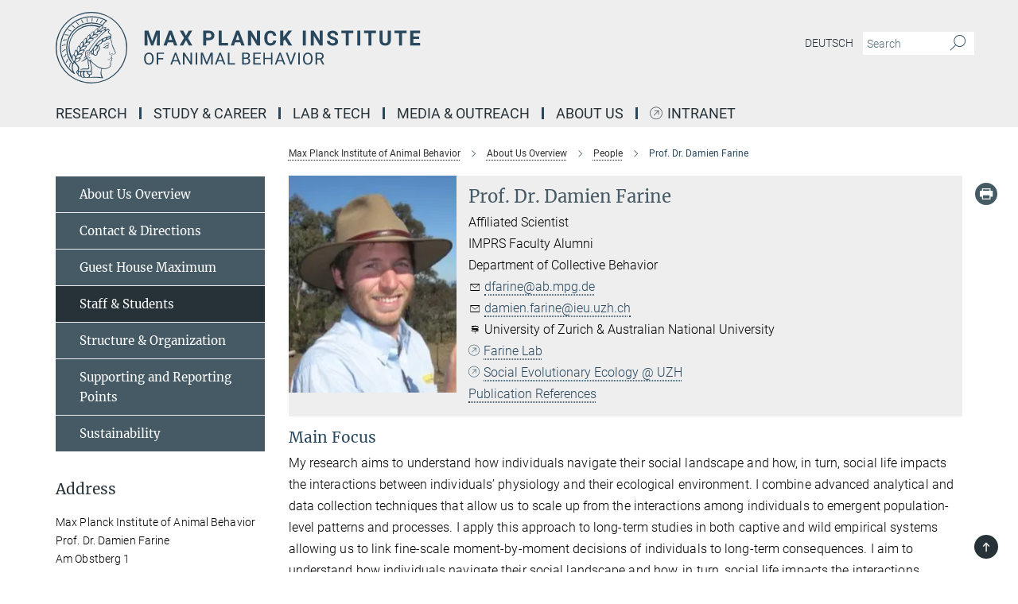

--- FILE ---
content_type: text/html; charset=utf-8
request_url: https://www.ab.mpg.de/people/98171
body_size: 15320
content:
<!DOCTYPE html>
<html prefix="og: http://ogp.me/ns#" lang="en">
<head>
  <meta http-equiv="X-UA-Compatible" content="IE=edge">
  <meta content="width=device-width, initial-scale=1.0" name="viewport">
  <meta http-equiv="Content-Type" content="text/html; charset=utf-8"/>
  <title>Prof. Dr. Damien Farine</title>
  
  <meta name="keywords" content="Max Planck Institute of Animal Behavior" /><meta name="description" content="" />
  
  
  
  


  <meta name="msapplication-TileColor" content="#fff" />
<meta name="msapplication-square70x70logo" content="/assets/touch-icon-70x70-16c94b19254f9bb0c9f8e8747559f16c0a37fd015be1b4a30d7d1b03ed51f755.png" />
<meta name="msapplication-square150x150logo" content="/assets/touch-icon-150x150-3b1e0a32c3b2d24a1f1f18502efcb8f9e198bf2fc47e73c627d581ffae537142.png" />
<meta name="msapplication-wide310x150logo" content="/assets/touch-icon-310x150-067a0b4236ec2cdc70297273ab6bf1fc2dcf6cc556a62eab064bbfa4f5256461.png" />
<meta name="msapplication-square310x310logo" content="/assets/touch-icon-310x310-d33ffcdc109f9ad965a6892ec61d444da69646747bd88a4ce7fe3d3204c3bf0b.png" />
<link rel="apple-touch-icon" type="image/png" href="/assets/touch-icon-180x180-a3e396f9294afe6618861344bef35fc0075f9631fe80702eb259befcd682a42c.png" sizes="180x180">
<link rel="icon" type="image/png" href="/assets/touch-icon-32x32-143e3880a2e335e870552727a7f643a88be592ac74a53067012b5c0528002367.png" sizes="32x32">

  <link rel="preload" href="/assets/roboto-v20-latin-ext_latin_greek-ext_greek_cyrillic-ext_cyrillic-700-8d2872cf0efbd26ce09519f2ebe27fb09f148125cf65964890cc98562e8d7aa3.woff2" as="font" type="font/woff2" crossorigin="anonymous">
  
  
  
  <script>var ROOT_PATH = '/';var LANGUAGE = 'en';var PATH_TO_CMS = 'https://ab.iedit.mpg.de';var INSTANCE_NAME = 'ab';</script>
  
      <link rel="stylesheet" media="all" href="/assets/responsive_live_blue-1d7255b4d015a52b4e4627dda8f2c44a02457e7c528b50cb5bb21b31a3d27288.css" />
    <link rel="stylesheet" media="all" href="/assets/responsive/headerstylesheets/ab-header-3797802be0187fe01fc59a3103abdb05363c465508480018cae46bd3041e641c.css" />

<script>
  window.addEventListener("load", function() {
    var linkElement = document.createElement("link");
    linkElement.rel="stylesheet";
    linkElement.href="/assets/katex/katex-4c5cd0d7a0c68fd03f44bf90378c50838ac39ebc09d5f02a7a9169be65ab4d65.css";
    linkElement.media="all";
    document.head.appendChild(linkElement);
  });
</script>


  

  

  <script>
  if(!window.DCLGuard) {
    window.DCLGuard=true;
  }
</script>
<script type="module">
//<![CDATA[
document.body.addEventListener('Base',function(){  (function (global) {
    if (global.MpgApp && global.MpgApp.object) {
      global.MpgApp.object.id = +'3239';
    }
  }(window));
});
/*-=deferred=-*/
//]]>
</script>
  <link rel="canonical" href="https://www.ab.mpg.de/person/98171" />


  
  <meta name="csrf-param" content="authenticity_token" />
<meta name="csrf-token" content="SEhPrRWIBNRzQXA7GIAg3kv3MB-kR0n9mAmJr98GlBh_H0EbYaBjL1cYPIt1qsk9k2DTiJhHN1Udu-Yxbm-mpQ" />
  <meta name="generator" content="JustRelate CX Cloud (www.justrelate.com)" />
  
  
      <link rel="alternate" hreflang="de" href="https://www.ab.mpg.de/personen/98171" />
    <link rel="alternate" hreflang="en" href="https://www.ab.mpg.de/people/98171" />


  
    <script type="module" >
      window.allHash = { 'manifest':'/assets/manifest-04024382391bb910584145d8113cf35ef376b55d125bb4516cebeb14ce788597','responsive/modules/display_pubman_reference_counter':'/assets/responsive/modules/display_pubman_reference_counter-8150b81b51110bc3ec7a4dc03078feda26b48c0226aee02029ee6cf7d5a3b87e','responsive/modules/video_module':'/assets/responsive/modules/video_module-231e7a8449475283e1c1a0c7348d56fd29107c9b0d141c824f3bd51bb4f71c10','responsive/live/annual_report_overview':'/assets/responsive/live/annual_report_overview-f7e7c3f45d3666234c0259e10c56456d695ae3c2df7a7d60809b7c64ce52b732','responsive/live/annual_review_overview':'/assets/responsive/live/annual_review_overview-49341d85de5d249f2de9b520154d516e9b4390cbf17a523d5731934d3b9089ec','responsive/live/deferred-picture-loader':'/assets/responsive/live/deferred-picture-loader-088fb2b6bedef1b9972192d465bc79afd9cbe81cefd785b8f8698056aa04cf93','responsive/live/employee':'/assets/responsive/live/employee-ac8cd3e48754c26d9eaf9f9965ab06aca171804411f359cbccd54a69e89bc31c','responsive/live/employee_landing_page':'/assets/responsive/live/employee_landing_page-ac8cd3e48754c26d9eaf9f9965ab06aca171804411f359cbccd54a69e89bc31c','responsive/live/employee_search':'/assets/responsive/live/employee_search-47a41df3fc7a7dea603765ad3806515b07efaddd7cf02a8d9038bdce6fa548a1','responsive/live/event_overview':'/assets/responsive/live/event_overview-817c26c3dfe343bed2eddac7dd37b6638da92babec077a826fde45294ed63f3c','responsive/live/gallery_overview':'/assets/responsive/live/gallery_overview-459edb4dec983cc03e8658fafc1f9df7e9d1c78786c31d9864e109a04fde3be7','responsive/live/institute_page':'/assets/responsive/live/institute_page-03ec6d8aaec2eff8a6c1522f54abf44608299523f838fc7d14db1e68d8ec0c7a','responsive/live/institutes_map':'/assets/responsive/live/institutes_map-588c0307e4a797238ba50134c823708bd3d8d640157dc87cf24b592ecdbd874e','responsive/live/job_board':'/assets/responsive/live/job_board-0db2f3e92fdcd350960e469870b9bef95adc9b08e90418d17a0977ae0a9ec8fd','responsive/live/newsroom':'/assets/responsive/live/newsroom-c8be313dabf63d1ee1e51af14f32628f2c0b54a5ef41ce999b8bd024dc64cad2','responsive/live/organigramm':'/assets/responsive/live/organigramm-18444677e2dce6a3c2138ce8d4a01aca7e84b3ea9ffc175b801208634555d8ff','responsive/live/research_page':'/assets/responsive/live/research_page-c8be313dabf63d1ee1e51af14f32628f2c0b54a5ef41ce999b8bd024dc64cad2','responsive/live/science_gallery_overview':'/assets/responsive/live/science_gallery_overview-5c87ac26683fe2f4315159efefa651462b87429147b8f9504423742e6b7f7785','responsive/live/tabcard':'/assets/responsive/live/tabcard-be5f79406a0a3cc678ea330446a0c4edde31069050268b66ce75cfda3592da0d','live/advent_calendar':'/assets/live/advent_calendar-4ef7ec5654db2e7d38c778dc295aec19318d2c1afcbbf6ac4bfc2dde87c57f12','live/employee':'/assets/live/employee-fb8f504a3309f25dbdd8d3cf3d3f55c597964116d5af01a0ba720e7faa186337','live/employee_landing_page':'/assets/live/employee_landing_page-fb8f504a3309f25dbdd8d3cf3d3f55c597964116d5af01a0ba720e7faa186337','live/gallery_overview':'/assets/live/gallery_overview-18a0e0553dd83304038b0c94477d177e23b8b98bff7cb6dd36c7c99bf8082d12','live/podcast_page':'/assets/live/podcast_page-fe7023d277ed2b0b7a3228167181231631915515dcf603a33f35de7f4fd9566f','live/video_page':'/assets/live/video_page-62efab78e58bdfd4531ccfc9fe3601ea90abeb617a6de220c1d09250ba003d37','responsive/mpg_common/live/dropdown_list':'/assets/responsive/mpg_common/live/dropdown_list-71372d52518b3cb50132756313972768fdec1d4fa3ffa38e6655696fe2de5c0b','responsive/mpg_common/live/event_calendar':'/assets/responsive/mpg_common/live/event_calendar-719dd7e7333c7d65af04ddf8e2d244a2646b5f16d0d7f24f75b0bb8c334da6a5','responsive/mpg_common/live/event_registration':'/assets/responsive/mpg_common/live/event_registration-e6771dca098e37c2858ff2b690497f83a2808b6c642e3f4540e8587e1896c84e','responsive/mpg_common/live/expandable':'/assets/responsive/mpg_common/live/expandable-e2143bde3d53151b5ff7279eaab589f3fefb4fd31278ca9064fd6b83b38d5912','responsive/mpg_common/live/gallery_youtube_video':'/assets/responsive/mpg_common/live/gallery_youtube_video-b859711b59a5655b5fa2deb87bd0d137460341c3494a5df957f750c716970382','responsive/mpg_common/live/interactive_table':'/assets/responsive/mpg_common/live/interactive_table-bff65d6297e45592f8608cd64814fc8d23f62cb328a98b482419e4c25a31fdde','responsive/mpg_common/live/intersection-observer':'/assets/responsive/mpg_common/live/intersection-observer-9e55d6cf2aac1d0866ac8588334111b664e643e4e91b10c5cbb42315eb25d974','responsive/mpg_common/live/main_menu':'/assets/responsive/mpg_common/live/main_menu-43966868573e0e775be41cf218e0f15a6399cf3695eb4297bae55004451acada','responsive/mpg_common/live/news_publication_overview':'/assets/responsive/mpg_common/live/news_publication_overview-d1aae55c18bfd7cf46bad48f7392e51fc1b3a3b887bc6312a39e36eaa58936fa','responsive/mpg_common/live/reverse':'/assets/responsive/mpg_common/live/reverse-9d6a32ce7c0f41fbc5249f8919f9c7b76cacd71f216c9e6223c27560acf41c8b','responsive/mpg_common/live/shuffle':'/assets/responsive/mpg_common/live/shuffle-14b053c3d32d46209f0572a91d3240487cd520326247fc2f1c36ea4d3a6035eb','responsive/mpg_common/live/slick_lazyloader':'/assets/responsive/mpg_common/live/slick_lazyloader-ea2704816b84026f362aa3824fcd44450d54dffccb7fca3c853d2f830a5ce412','responsive/mpg_common/live/video':'/assets/responsive/mpg_common/live/video-55b7101b2ac2622a81eba0bdefd94b5c5ddf1476b01f4442c3b1ae855b274dcf','responsive/mpg_common/live/youtube_extension':'/assets/responsive/mpg_common/live/youtube_extension-2b42986b3cae60b7e4153221d501bc0953010efeadda844a2acdc05da907e90f','preview/_pdf_sorting':'/assets/preview/_pdf_sorting-8fa7fd1ef29207b6c9a940e5eca927c26157f93f2a9e78e21de2578e6e06edf0','preview/advent_calendar':'/assets/preview/advent_calendar-4ef7ec5654db2e7d38c778dc295aec19318d2c1afcbbf6ac4bfc2dde87c57f12','preview/annual_review_search':'/assets/preview/annual_review_search-8fa7fd1ef29207b6c9a940e5eca927c26157f93f2a9e78e21de2578e6e06edf0','preview/edit_overlays':'/assets/preview/edit_overlays-cef31afd41d708f542672cc748b72a6b62ed10df9ee0030c11a0892ae937db70','preview/employee':'/assets/preview/employee-fb8f504a3309f25dbdd8d3cf3d3f55c597964116d5af01a0ba720e7faa186337','preview/employee_landing_page':'/assets/preview/employee_landing_page-fb8f504a3309f25dbdd8d3cf3d3f55c597964116d5af01a0ba720e7faa186337','preview/gallery_overview':'/assets/preview/gallery_overview-ca27fbd8e436a0f15e28d60a0a4a5861f7f9817b9cb44cb36ae654ebe03eec2a','preview/lodash':'/assets/preview/lodash-01fbab736a95109fbe4e1857ce7958edc28a78059301871a97ed0459a73f92d2','preview/overlay':'/assets/preview/overlay-4b3006f01cc2a80c44064f57acfdb24229925bbf211ca5a5e202b0be8cd2e66e','preview/overlay_ajax_methods':'/assets/preview/overlay_ajax_methods-0cceedf969995341b0aeb5629069bf5117896d2b053822e99f527e733430de65','preview/pdf_overview':'/assets/preview/pdf_overview-8fa7fd1ef29207b6c9a940e5eca927c26157f93f2a9e78e21de2578e6e06edf0','preview/podcast_page':'/assets/preview/podcast_page-8b696f28fe17c5875ac647a54463d6cf4beda5fa758ba590dd50d4f7d11e02a0','preview/preview':'/assets/preview/preview-7d20d27ffa274bf0336cbf591613fbbffd4fa684d745614240e81e11118b65c2','preview/science_gallery_overview':'/assets/preview/science_gallery_overview-00600feadb223d3b4cb5432a27cc6bee695f2b95225cb9ecf2e9407660ebcc35','preview/video_page':'/assets/preview/video_page-5359db6cf01dcd5736c28abe7e77dabdb4c7caa77184713f32f731d158ced5a8','preview_manifest':'/assets/preview_manifest-04024382391bb910584145d8113cf35ef376b55d125bb4516cebeb14ce788597','editmarker':'/assets/editmarker-b8d0504e39fbfef0acc731ba771c770852ec660f0e5b8990b6d367aefa0d9b9c','live':'/assets/live-4aa8e228b0242df1d2d064070d3be572a1ad3e67fe8c70b092213a5236b38737','print':'/assets/print-08c7a83da7f03ca9674c285c1cc50a85f44241f0bcef84178df198c8e9805c3c','mpg_base':'/assets/mpg_base-161fbafcd07f5fc9b56051e8acd88e712c103faef08a887e51fdcf16814b7446','mpg_fouc':'/assets/mpg_fouc-e8a835d89f91cf9c99be7a651f3ca1d04175934511621130554eef6aa910482c','mpg_amd':'/assets/mpg_amd-7c9ab00ac1b3a8c78cac15f76b6d33ed50bb1347cea217b0848031018ef80c94','mpg_amd_bundle':'/assets/mpg_amd_bundle-932e0d098e1959a6b4654b199e4c02974ab670115222c010a0bcc14756fce071','responsive/friendlycaptcha/widget.module.min':'/assets/responsive/friendlycaptcha/widget.module.min-19cabfb2100ce6916acaa628a50895f333f8ffb6a12387af23054565ee2122f2','responsive/honeybadger.min':'/assets/responsive/honeybadger.min-213763a8258237e8c4d12f0dbd98d8a966023b02f7433c1a05c1bace6ef120ec','responsive_live':'/assets/responsive_live-d4b4a938cbf67a69dc6ba9767c95bb10486874f069e457abc2ad6f53c7126fac','katex/katex':'/assets/katex/katex-ca9d4097b1925d5d729e5c4c7ffcdb44112ba08c53e7183feb26afa6927cc4fd','responsive/tsmodules/cashew':'/assets/responsive/tsmodules/cashew-f2b3a6f988f933937212c2239a5008703225511ab19b4a6d6cbead2e9904ae21','responsive/tsmodules/datahandler':'/assets/responsive/tsmodules/datahandler-18b09253aa824ba684b48d41aea5edb6321851210404bdc3c47922c961181980','responsive/tsmodules/edit-menu':'/assets/responsive/tsmodules/edit-menu-ed8038730fbc4b64d700f28f3ccdcc8c33cc558e1182af3f37b6b4374a3ad3b6','responsive/tsmodules/edit':'/assets/responsive/tsmodules/edit-80ca9b5137f2eeb575e45f3ff1fd611effb73bd27d9f920d5f758c27a4212067','responsive/tsmodules/image-information':'/assets/responsive/tsmodules/image-information-2766379bd0ae7c612169084e5437d5662006eec54acbecba9f83ac8773ac20fa','responsive/tsmodules/languages':'/assets/responsive/tsmodules/languages-33d886fa0f8a758ac8817dfaf505c136d22e86a95988298f3b14cf46c870a586','responsive/tsmodules/menu':'/assets/responsive/tsmodules/menu-dc7cee42b20a68a887e06bb1979d6ecc601ff8dd361b80cc6a8190e33ab7f005','responsive/tsmodules/notify':'/assets/responsive/tsmodules/notify-44b67b61195156d3827af8dfd00797cd327f013dc404720659f2d3da19cf6f77','responsive/tsmodules/virtual-form':'/assets/responsive/tsmodules/virtual-form-31974440dbd9f79534149b9376a63b1f2e0b542abb5ba898e4fbaeef377d66ca' }
    </script>
    <script type="module">
//<![CDATA[
document.body.addEventListener('AMD',function(){    requirejs.config({
      waitSeconds:0,
      paths: allHash
    })
});
/*-=deferred=-*/
//]]>
</script></head>

 <body class="ab employee  language-en" id="top">
  
  
  

<header class="navbar hero navigation-on-bottom">

  <div class="container remove-padding header-main-container">


    <div class="navbar-header">
        <a class="navbar-brand mpg-icon mpg-icon-logo language-en language-enblue" aria-label="Logo Max Planck Institute of Animal Behavior, go to homepage" href="/"></a>
    </div>

    <div class="lang-search">
      <div class="collapse navbar-collapse bs-navbar-collapse">
        <ul class="hidden-xs hidden-sm nav navbar-nav navbar-right navbar-meta">
          <li class="language-switcher-links">
            <li class="flag">
    <a class="icon_flag_de" href="https://www.ab.mpg.de/personen/98171">Deutsch</a>
</li>


          </li>
          <li>
            <form class="navbar-form navbar-left search-field hidden-xs" role="search" action="/2787/search-result" accept-charset="UTF-8" method="get">
  <div class="form-group noindex">
    <input class="form-control searchfield"
      name="searchfield"
      placeholder="Search"
      value=""
      type="search"
      aria-label="You did not enter a query."
    />
    <button class="btn btn-default searchbutton" aria-label="Search">
      <i class="mpg-icon mpg-icon-search" role="img" aria-hidden="true"></i>
    </button>
  </div>
</form>
          </li>
          <li>
            
          </li>

        </ul>
      </div>
    </div>


    <div class="navbar-title-wrapper">

      <nav class="navbar navbar-default" aria-label="Main navigation">
        <div class="navbar-header">
          <div class="visible-xs visible-sm">
            <button class="nav-btn navbar-toggle" type="button" data-toggle="collapse" data-target="#main-navigation-container" aria-haspopup="true" aria-expanded="false" aria-label="Main navigation switch">
              <svg width="40" height="40" viewBox="-25 -25 50 50">
                <circle cx="0" cy="0" r="25" fill="none"/>
                <rect class="burgerline-1" x="-15" y="-12" width="30" height="4" fill="black"/>
                <rect class="burgerline-2" x="-15" y="-2" width="30" height="4" fill="black"/>
                <rect class="burgerline-3" x="-15" y="8" width="30" height="4" fill="black"/>
              </svg>
            </button>
          </div>
        </div>

        <div class="collapse navbar-collapse js-navbar-collapse noindex" id="main-navigation-container">

          <div class="mobile-search-pwa-container">
            <div class="mobile-search-container">
              <form class="navbar-form navbar-left search-field visible-sm visible-xs mobile clearfix" role="search" action="/2787/search-result" accept-charset="UTF-8" method="get">
  <div class="form-group noindex">
    <input class="form-control searchfield"
      name="searchfield"
      placeholder="Search"
      value=""
      type="search"
      aria-label="You did not enter a query."
    />
    <button class="btn btn-default searchbutton" aria-label="Search">
      <i class="mpg-icon mpg-icon-search" role="img" aria-hidden="true"></i>
    </button>
  </div>
</form>
            </div>
              
          </div>

          
            <ul class="nav navbar-nav col-xs-12" id="main_nav" data-timestamp="2025-10-10T17:02:40.853Z">
<li class="dropdown mega-dropdown clearfix" tabindex="0" data-positioning="1">
<a class="main-navi-item dropdown-toggle undefined" id="Root-en.0">RESEARCH<span class="arrow-dock"></span></a><a class="dropdown-toggle visible-xs visible-sm" data-no-bs-toggle="dropdown" role="button" aria-expanded="false" aria-controls="flyout-Root-en.0"><span class="mpg-icon mpg-icon-down2"></span></a><ul id="flyout-Root-en.0" class="col-xs-12 dropdown-menu  mega-dropdown-menu row"><li class="col-xs-12 col-sm-4 menu-column"><ul class="main">
<li class="dropdown-title">
<a href="/3194/research" id="Root-en.0.0.0">Research Overview - Depts &amp; Groups</a><ul>
<li><a href="/645738/Franz-Bairlein" id="Root-en.0.0.0.0">Franz Bairlein</a></li>
<li><a href="/couzin" id="Root-en.0.0.0.1">Iain Couzin</a></li>
<li><a href="/crofoot" id="Root-en.0.0.0.2">Meg Crofoot</a></li>
<li><a href="/dechmann" id="Root-en.0.0.0.3">Dina Dechmann</a></li>
<li><a href="/ding" id="Root-en.0.0.0.4">Serena Ding</a></li>
<li><a href="/flack" id="Root-en.0.0.0.5">Andrea Flack</a></li>
<li><a href="/249580/Fiedler" id="Root-en.0.0.0.6">Wolfgang Fiedler</a></li>
<li><a href="/364649/fruth" id="Root-en.0.0.0.7">Barbara Fruth</a></li>
<li><a href="/jordan" id="Root-en.0.0.0.8">Alex Jordan</a></li>
<li><a href="/li" id="Root-en.0.0.0.9">Liang Li</a></li>
<li><a href="/342916/partecke" id="Root-en.0.0.0.10">Jesko Partecke</a></li>
<li><a href="/safi" id="Root-en.0.0.0.11">Kamran Safi</a></li>
<li><a href="/schuppli" id="Root-en.0.0.0.12">Caroline Schuppli</a></li>
<li><a href="/cocomo" id="Root-en.0.0.0.13">Ariana Strandburg-Peshkin</a></li>
<li><a href="/396326/comparative-socioecology" id="Root-en.0.0.0.14">Maria van Noordwijk &amp; Carel van Schaik</a></li>
<li><a href="/wikelski" id="Root-en.0.0.0.15">Martin Wikelski</a></li>
</ul>
</li>
<li class="dropdown-title"><a href="/590073/university-of-konstanz" id="Root-en.0.0.1">UNIVERSITY OF KONSTANZ</a></li>
<li class="dropdown-title"><a href="/publications" id="Root-en.0.0.2">PUBLICATIONS</a></li>
<li class="dropdown-title"><a href="/588014/third-party-grants" id="Root-en.0.0.3">Third Party Grants</a></li>
<li class="dropdown-title"><a href="/320628/External-Partners" id="Root-en.0.0.4">External Partners</a></li>
</ul></li></ul>
</li>
<li class="dropdown mega-dropdown clearfix" tabindex="0" data-positioning="1">
<a class="main-navi-item dropdown-toggle undefined" id="Root-en.1">Study &amp; Career<span class="arrow-dock"></span></a><a class="dropdown-toggle visible-xs visible-sm" data-no-bs-toggle="dropdown" role="button" aria-expanded="false" aria-controls="flyout-Root-en.1"><span class="mpg-icon mpg-icon-down2"></span></a><ul id="flyout-Root-en.1" class="col-xs-12 dropdown-menu  mega-dropdown-menu row"><li class="col-xs-12 col-sm-4 menu-column"><ul class="main"><li class="dropdown-title">
<a href="/15117/career" id="Root-en.1.0.0">Study &amp; Career Overview</a><ul>
<li><a href="/468306/Teaching-and-Learning" id="Root-en.1.0.0.0">Teaching</a></li>
<li><a class="external" href="https://imprs-qbee.mpg.de/" target="_blank" id="Root-en.1.0.0.1">Doctoral Program</a></li>
<li><a href="/postdoc" id="Root-en.1.0.0.2">Postdoctoral</a></li>
<li><a href="/355972/welcome-office" id="Root-en.1.0.0.3">Welcome Office</a></li>
<li><a href="/525927/equal-opportunities-and-support-for-families" id="Root-en.1.0.0.4">Equal Opportunities</a></li>
<li><a href="/322153/job-offers" id="Root-en.1.0.0.5">Job Offers</a></li>
</ul>
</li></ul></li></ul>
</li>
<li class="dropdown mega-dropdown clearfix" tabindex="0" data-positioning="1">
<a class="main-navi-item dropdown-toggle undefined" id="Root-en.2">LAB &amp; TECH<span class="arrow-dock"></span></a><a class="dropdown-toggle visible-xs visible-sm" data-no-bs-toggle="dropdown" role="button" aria-expanded="false" aria-controls="flyout-Root-en.2"><span class="mpg-icon mpg-icon-down2"></span></a><ul id="flyout-Root-en.2" class="col-xs-12 dropdown-menu  mega-dropdown-menu row"><li class="col-xs-12 col-sm-4 menu-column"><ul class="main"><li class="dropdown-title">
<a href="/319536/tech" id="Root-en.2.0.0">Lab &amp; Tech Overview</a><ul>
<li><a href="/319548/experimental-facilities" id="Root-en.2.0.0.0">Experimental Facilities</a></li>
<li><a href="/319559/art" id="Root-en.2.0.0.1">Advanced Research Technology</a></li>
<li><a href="/406633/data" id="Root-en.2.0.0.2">Data &amp; Tools</a></li>
</ul>
</li></ul></li></ul>
</li>
<li class="dropdown mega-dropdown clearfix" tabindex="0" data-positioning="1">
<a class="main-navi-item dropdown-toggle undefined" id="Root-en.3">Media &amp; Outreach<span class="arrow-dock"></span></a><a class="dropdown-toggle visible-xs visible-sm" data-no-bs-toggle="dropdown" role="button" aria-expanded="false" aria-controls="flyout-Root-en.3"><span class="mpg-icon mpg-icon-down2"></span></a><ul id="flyout-Root-en.3" class="col-xs-12 dropdown-menu  mega-dropdown-menu row"><li class="col-xs-12 col-sm-4 menu-column"><ul class="main"><li class="dropdown-title">
<a href="/media-outreach" id="Root-en.3.0.0">Media &amp; Outreach Overview</a><ul>
<li><a class="external" href="https://en.maxcine.de/" target="_blank" id="Root-en.3.0.0.0">MaxCine</a></li>
<li><a href="/583325/culture" id="Root-en.3.0.0.1">Culture</a></li>
<li><a href="/337513/citizen-science" id="Root-en.3.0.0.2">Citizen Science</a></li>
<li><a href="/337717/media-relations" id="Root-en.3.0.0.3">Media Relations</a></li>
<li><a href="/news" id="Root-en.3.0.0.4">News</a></li>
<li><a href="/332793/events" id="Root-en.3.0.0.5">Events</a></li>
<li><a href="/427339/In-the-Media" id="Root-en.3.0.0.6">In the Media</a></li>
<li><a id="New-36" href="/wildlife-photography">Wildlife Photography</a></li>
</ul>
</li></ul></li></ul>
</li>
<li class="dropdown mega-dropdown clearfix" tabindex="0" data-positioning="1">
<a class="main-navi-item dropdown-toggle undefined" id="Root-en.4">About Us<span class="arrow-dock"></span></a><a class="dropdown-toggle visible-xs visible-sm" data-no-bs-toggle="dropdown" role="button" aria-expanded="false" aria-controls="flyout-Root-en.4"><span class="mpg-icon mpg-icon-down2"></span></a><ul id="flyout-Root-en.4" class="col-xs-12 dropdown-menu  mega-dropdown-menu row"><li class="col-xs-12 col-sm-4 menu-column"><ul class="main"><li class="dropdown-title">
<a href="/who-we-are" id="Root-en.4.0.0">About Us Overview</a><ul>
<li><a href="/8733/contact" id="Root-en.4.0.0.0">Contact &amp; Directions</a></li>
<li><a href="/6413/guest-house-maximum" id="Root-en.4.0.0.1">Guest House Maximum</a></li>
<li><a href="/people" id="Root-en.4.0.0.2">Search for People</a></li>
<li><a href="/391585/Structure-and-Organization" id="Root-en.4.0.0.3">Structure &amp; Organization</a></li>
<li><a href="/329019/conflict-management" id="Root-en.4.0.0.4">Supporting and Reporting Points</a></li>
<li><a href="/sustainability" id="Root-en.4.0.0.5">Sustainability</a></li>
</ul>
</li></ul></li></ul>
</li>
<li class="dropdown mega-dropdown clearfix" tabindex="0" data-positioning="0"><a class="main-navi-item dropdown-toggle external" id="Root-en.5" href="https://max.mpg.de/" target="_blank">Intranet<span></span></a></li>
</ul>

          <div class="text-center language-switcher visible-xs visible-sm">
            <li class="flag">
    <a class="icon_flag_de" href="https://www.ab.mpg.de/personen/98171">Deutsch</a>
</li>


          </div>
        </div>
      </nav>
    </div>
  </div>
</header>

<header class="container-full-width visible-print-block">
  <div class="container">
    <div class="row">
      <div class="col-xs-12">
        <div class="content">
              <span class="mpg-icon mpg-icon-logo custom-print-header language-en">
                Max Planck Institute of Animal Behavior
              </span>
        </div>
      </div>
    </div>
  </div>
</header>

<script type="module">
//<![CDATA[
document.body.addEventListener('Base',function(){  var mainMenu;
  if(typeof MpgCommon != "undefined") {
    mainMenu = new MpgCommon.MainMenu();
  }
});
/*-=deferred=-*/
//]]>
</script>
  
  <div id="page_content">
    <div class="container content-wrapper">
  <div class="row">
    <article class="col-md-9 col-md-push-3">

      <div class="noindex">
  <nav class="hidden-print" aria-label="breadcrumb">
    <ol class="breadcrumb clearfix" vocab="http://schema.org/" typeof="BreadcrumbList">

          <li class="breadcrumb-item" property="itemListElement" typeof="ListItem">
            <a property="item"
               typeof="WebPage"
               href="/"
               class=""
               title="">
              <span property="name">Max Planck Institute of Animal Behavior</span>
            </a>
            <meta property="position" content="1">
          </li>
          <li class="breadcrumb-item" property="itemListElement" typeof="ListItem">
            <a property="item"
               typeof="WebPage"
               href="/who-we-are"
               class=""
               title="">
              <span property="name">About Us Overview</span>
            </a>
            <meta property="position" content="2">
          </li>
          <li class="breadcrumb-item" property="itemListElement" typeof="ListItem">
            <a property="item"
               typeof="WebPage"
               href="/people"
               class=""
               title="">
              <span property="name">People</span>
            </a>
            <meta property="position" content="3">
          </li>
      <li class="breadcrumb-item active" property="itemListElement" typeof="ListItem" aria-current="page">
        <span property="name">Prof. Dr. Damien Farine</span>
        <meta property="position" content="4">
      </li>
    </ol>
  </nav>
</div>



      <div class="content">
        <div class="employee employee_details">
  <div class="col-md-12 person-extension-no-float">
  <div class="person-extension row container-fluid">
    <div class="row">
      <div class="col-xs-4 col-sm-3 col-md-4 col-lg-3 image-box"><picture class="" data-iesrc="/employee_images/98171-1701194184?t=eyJ3aWR0aCI6MjEzLCJoZWlnaHQiOjI3NCwiZml0IjoiY3JvcCIsImZpbGVfZXh0ZW5zaW9uIjoianBnIn0%3D--0b480803c5ad3514aaa970998235b6a9f7c51e64" data-alt="Image of Prof. Dr. Damien Farine" data-class="img-responsive"><source media="(max-width: 767px)" srcset="/employee_images/98171-1701194184?t=eyJ3aWR0aCI6MjQ2LCJoZWlnaHQiOjMxNiwiZml0IjoiY3JvcCIsImZpbGVfZXh0ZW5zaW9uIjoid2VicCJ9--9dbe8aa4926f0ad1e2a60651069f65b0944e122c 246w, /employee_images/98171-1701194184?t=eyJ3aWR0aCI6NDkyLCJoZWlnaHQiOjYzMywiZml0IjoiY3JvcCIsImZpbGVfZXh0ZW5zaW9uIjoid2VicCJ9--6e52535e4b4205ebb67aba4eb22138989c748202 492w" sizes="246px" type="image/webp" /><source media="(max-width: 767px)" srcset="/employee_images/98171-1701194184?t=eyJ3aWR0aCI6MjQ2LCJoZWlnaHQiOjMxNiwiZml0IjoiY3JvcCIsImZpbGVfZXh0ZW5zaW9uIjoianBnIn0%3D--4c9892119c0e806d87a70133f346265944406cd5 246w, /employee_images/98171-1701194184?t=eyJ3aWR0aCI6NDkyLCJoZWlnaHQiOjYzMywiZml0IjoiY3JvcCIsImZpbGVfZXh0ZW5zaW9uIjoianBnIn0%3D--bbc56090fad0f128a66d4f1f7702fb264804aecc 492w" sizes="246px" type="image/jpeg" /><source media="(min-width: 768px) and (max-width: 991px)" srcset="/employee_images/98171-1701194184?t=eyJ3aWR0aCI6MTg4LCJoZWlnaHQiOjI0MSwiZml0IjoiY3JvcCIsImZpbGVfZXh0ZW5zaW9uIjoid2VicCJ9--a228ac2ebbb8f673d924cfff3642ed1bdf6a599c 188w, /employee_images/98171-1701194184?t=eyJ3aWR0aCI6Mzc2LCJoZWlnaHQiOjQ4MywiZml0IjoiY3JvcCIsImZpbGVfZXh0ZW5zaW9uIjoid2VicCJ9--e0162ae97ac4907342f685fbbdba025fa0ef0919 376w" sizes="188px" type="image/webp" /><source media="(min-width: 768px) and (max-width: 991px)" srcset="/employee_images/98171-1701194184?t=eyJ3aWR0aCI6MTg4LCJoZWlnaHQiOjI0MSwiZml0IjoiY3JvcCIsImZpbGVfZXh0ZW5zaW9uIjoianBnIn0%3D--31c31776cc51b331dc6f0a1302d1ce0ca8ba5fc8 188w, /employee_images/98171-1701194184?t=eyJ3aWR0aCI6Mzc2LCJoZWlnaHQiOjQ4MywiZml0IjoiY3JvcCIsImZpbGVfZXh0ZW5zaW9uIjoianBnIn0%3D--5511ce6055de89f9fc4321f674a64d86db24e700 376w" sizes="188px" type="image/jpeg" /><source media="(min-width: 992px) and (max-width: 1199px)" srcset="/employee_images/98171-1701194184?t=eyJ3aWR0aCI6MjQ2LCJoZWlnaHQiOjMxNiwiZml0IjoiY3JvcCIsImZpbGVfZXh0ZW5zaW9uIjoid2VicCIsInF1YWxpdHkiOjg2fQ%3D%3D--dd2b4cf97cbcd3f69cedf2c365a9392bdc5c3c73 246w, /employee_images/98171-1701194184?t=eyJ3aWR0aCI6NDkyLCJoZWlnaHQiOjYzMywiZml0IjoiY3JvcCIsImZpbGVfZXh0ZW5zaW9uIjoid2VicCJ9--6e52535e4b4205ebb67aba4eb22138989c748202 492w" sizes="246px" type="image/webp" /><source media="(min-width: 992px) and (max-width: 1199px)" srcset="/employee_images/98171-1701194184?t=eyJ3aWR0aCI6MjQ2LCJoZWlnaHQiOjMxNiwiZml0IjoiY3JvcCIsImZpbGVfZXh0ZW5zaW9uIjoianBnIn0%3D--4c9892119c0e806d87a70133f346265944406cd5 246w, /employee_images/98171-1701194184?t=eyJ3aWR0aCI6NDkyLCJoZWlnaHQiOjYzMywiZml0IjoiY3JvcCIsImZpbGVfZXh0ZW5zaW9uIjoianBnIn0%3D--bbc56090fad0f128a66d4f1f7702fb264804aecc 492w" sizes="246px" type="image/jpeg" /><source media="(min-width: 1200px)" srcset="/employee_images/98171-1701194184?t=eyJ3aWR0aCI6MjEzLCJoZWlnaHQiOjI3NCwiZml0IjoiY3JvcCIsImZpbGVfZXh0ZW5zaW9uIjoid2VicCIsInF1YWxpdHkiOjg2fQ%3D%3D--3e1d41ff4b1ea8928e6734bc473242a90f797dea 213w, /employee_images/98171-1701194184?t=eyJ3aWR0aCI6NDI2LCJoZWlnaHQiOjU0OCwiZml0IjoiY3JvcCIsImZpbGVfZXh0ZW5zaW9uIjoid2VicCJ9--27646ab4f30e7fedcf3f03ebd360565617825a1c 426w" sizes="213px" type="image/webp" /><source media="(min-width: 1200px)" srcset="/employee_images/98171-1701194184?t=eyJ3aWR0aCI6MjEzLCJoZWlnaHQiOjI3NCwiZml0IjoiY3JvcCIsImZpbGVfZXh0ZW5zaW9uIjoianBnIn0%3D--0b480803c5ad3514aaa970998235b6a9f7c51e64 213w, /employee_images/98171-1701194184?t=eyJ3aWR0aCI6NDI2LCJoZWlnaHQiOjU0OCwiZml0IjoiY3JvcCIsImZpbGVfZXh0ZW5zaW9uIjoianBnIn0%3D--15cfa456dc32a941940a2189e1aa62a84d620d39 426w" sizes="213px" type="image/jpeg" /><img alt="Image of Prof. Dr. Damien Farine" data-src="/employee_images/98171-1701194184?t=eyJ3aWR0aCI6MjEzLCJoZWlnaHQiOjI3NCwiZml0IjoiY3JvcCIsImZpbGVfZXh0ZW5zaW9uIjoianBnIn0%3D--0b480803c5ad3514aaa970998235b6a9f7c51e64" class="img-responsive" loading="lazy" src="data:image/svg+xml,%3Csvg%20xmlns%3D%22http%3A//www.w3.org/2000/svg%22%20width%3D%221%22%20height%3D%221%22%3E%3C/svg%3E" /></picture><div class="copyright-box">Damien Farine</div></div>
      <div class="col-xs-8 col-sm-9 col-md-8 col-lg-9">
          <header class="employee-header">
            <h1 class="h2 h2-gray">
              Prof. Dr. Damien Farine
              
            </h1>
          </header>
            <span class="position">
              Affiliated Scientist
            </span><br>
            <span class="position">
              IMPRS Faculty Alumni
            </span><br>

        <div class="contact-info no-img">
              <span class="organization">
                Department of Collective Behavior
              </span><br>
            <div class="emails">
                <li><span class="email mpg-icon mpg-icon-email"> <a title="dfarine@ab.mpg.de" href="mailto:dfarine@ab.mpg.de">dfarine@ab.mpg.de</a></span></li>
                <li><span class="email mpg-icon mpg-icon-email"> <a title="damien.farine@ieu.uzh.ch" href="mailto:damien.farine@ieu.uzh.ch">damien.farine@ieu.uzh.ch</a></span></li>
            </div>
            <span class="room mpg-icon mpg-icon-sign">
              University of Zurich & Australian National University 
            </span>

            <div class="no_print employee_content_box employee_links_section">
    <div class="line_bottom links">
      <a class="external" target="_blank" href="http://collectivebehaviour.com/farine-lab/">Farine Lab</a> <a class="external" target="_blank" href="https://www.ieu.uzh.ch/en/research/behaviour/social_evoeco.html">Social Evolutionary Ecology @ UZH</a> 
    </div>
  </div>

            <div class="no_print employee_content_box employee_links_section">
    <div class="line_bottom links">
      <a class="links_curriculum" rel="nofollow" href="/publication-search/3239?person=persons191649">Publication References</a>
    </div>
  </div>

        </div>
      </div>
    </div>
  </div>
</div>

      <h3>Main Focus</h3>
    <div class="main_focus">
        <p><span>My research aims to understand how individuals navigate their social landscape and how, in turn, social life impacts the interactions between individuals’ physiology and their ecological environment. I combine advanced analytical and data collection techniques that allow us to scale up from the interactions among individuals to emergent population-level patterns and processes. I apply this approach to long-term studies in both captive and wild empirical systems allowing us to link fine-scale moment-by-moment decisions of individuals to long-term consequences.</span><span> I aim to understand how individuals navigate their social landscape and how, in turn, social life impacts the interactions between individuals’ physiology and their ecological environment. I combine advanced analytical and data collection techniques that allow us to scale up from the interactions among individuals to emergent population-level patterns and processes. I apply this approach to long-term studies in both captive and wild empirical systems allowing us to link fine-scale moment-by-moment decisions of individuals to long-term consequences.</span><br></p>
    </div>


      <h3>Curriculum Vitae</h3>
    <div class="curriculum">
      <p>Present:</p><p>Eccellenza Professor, University of Zurich</p><p><br></p><p>Previous:</p><p>University of Oxford</p><p>University of California Davis</p><p>Max Planck Institute for Ornithology</p><p>Max Planck Institute for Animal Behavior<br></p>
    </div>



</div>

      </div>
      <div class="social-media-buttons hidden-print ">
  
  
  
  
  
  
  
  
  
  <a class="social-button print" title="Print" href=""></a>
</div>
<script>
  function updateMastodonHref(event, link) {
    event.preventDefault();

    let site = prompt("Enter the Mastodon server you're using (e.g., mastodon.social):");

    if (site) {
      try {
        let inputUrl;

        if (site.startsWith('http')) {
          inputUrl = new URL(site);
          inputUrl.protocol = "https:"
        } else {
          inputUrl = new URL('https://' + site);
        }

        let hostname = inputUrl.hostname;

        let url = new URL(link.href);
        url.hostname = hostname;

        window.open(url.toString(), "_blank");
      } catch (e) {
        console.error("Error updating Mastodon URL:", e);
        alert("Please enter a valid domain name");
      }
    }

    return false;
  }
</script>

    </article>
    <aside class="sidebar hidden-print">

      <div class="col-md-3 col-md-pull-9">
        <div class="sidebar-slider">
          <div class="side-nav-scroller">
            
          </div>
        </div>
        <div class="graybox_container noindex hidden-print">
  
  
    <div class="linklist graybox clearfix">
      <ul>
          <li><a target="_self" class="" href="/who-we-are">About Us Overview</a></li>
          <li><a target="_self" class="" href="/8733/contact">Contact & Directions</a></li>
          <li><a target="_self" class="" href="/6413/guest-house-maximum">Guest House Maximum</a></li>
          <li><a target="_self" class="" data-samepage="true" href="/people">Staff & Students</a></li>
          <li><a target="_self" class="" href="/391585/Structure-and-Organization">Structure & Organization</a></li>
          <li><a target="_self" class="" href="/329019/conflict-management">Supporting and Reporting Points</a></li>
          <li><a target="_self" class="" href="/sustainability">Sustainability</a></li>
      </ul>
      <script type="text/javascript">
        /*-=deferred=-*/
        document
          .querySelectorAll(".linklist.graybox a[data-samepage]")
          .forEach(function(link) {
            if (link.hash == location.hash) link.classList.add("active")
          })
        document
          .querySelectorAll(".linklist.graybox a[data-childrenpage]")
          .forEach(function(link) {
            if (link.hash == location.hash) link.classList.add("active")
          })
      </script>
    </div>
</div>

            <div class="col2_box_teaser group_ext no_print group-extension">
    <h3>Address</h3>
    <div class="dotted_line">
    </div>
  </div>
  <div class="no_print employee_content_box">
    <div class="content line_bottom address">
        <p class="institute">Max Planck Institute of Animal Behavior</p>
        <p class="name">Prof. Dr. Damien Farine</p>
        <p class="street">Am Obstberg 1</p>
        <p class="city">78315 Radolfzell</p>
        <p class="state">Baden-Württemberg</p>
        <p class="country">Germany</p>
    </div>
  </div>


              <div class="col2_box_teaser group_ext no_print employee_links_section_title">
      <h3>Links</h3>
      <div class="dotted_line">
      </div>
    </div>
  <div class="no_print employee_content_box employee_links_section">
    <div class="line_bottom links">
      <a class="external" target="_blank" href="http://collectivebehaviour.com/farine-lab/">Farine Lab</a> <a class="external" target="_blank" href="https://www.ieu.uzh.ch/en/research/behaviour/social_evoeco.html">Social Evolutionary Ecology @ UZH</a> 
    </div>
  </div>

              <div class="col2_box_teaser group_ext no_print employee_links_section_title">
      <h3>Publications</h3>
      <div class="dotted_line">
      </div>
    </div>
  <div class="no_print employee_content_box employee_links_section">
    <div class="line_bottom links">
      <a class="links_curriculum" rel="nofollow" href="/publication-search/3239?person=persons191649">Publication References</a>
    </div>
  </div>

      </div>
    </aside>

    

  </div>
</div>

  </div>
  <div class="footer-wrap noindex">
  <footer class="container-full-width green footer trngl-footer hidden-print">
      <svg viewbox="0 0 1 1" style="width:100%; height:4em; overflow:visible" preserveAspectRatio="none">
        <path class="footer-triangle" d="M 0 1 L 1 0 L 1 1.1 L 0 1.1" fill="none"/>
      </svg>
    <div class="container invert">
      <div class="row">
        <div class="to-top-dummy"></div>
          <a id="to-top-button" class="to-top" href="#top">Top</a>
          <div class="col-md-12 columns-quicklinks-container">
            
            
              <div class="col-xs-12 col-md-4">
  <ul class="quicklinks">
      <li><a target="_blank" class="btn btn-primary" href="https://max.mpg.de/">Intranet</a></li>
      <li><a target="_self" class="btn btn-primary" href="/8733/contact">Contact</a></li>
      <li><a target="_self" class="btn btn-primary" href="/15117/career">Jobs</a></li>
      <li><a target="_self" class="btn btn-primary" href="/center-for-animal-marking">Animal Marking Center </a></li>
      <li><a target="_blank" class="btn btn-primary" href="https://bsky.app/profile/mpi-animalbehav.bsky.social">Bluesky</a></li>
      <li><a target="_blank" class="btn btn-primary" href="https://www.instagram.com/mpi_animalbehav/">Instagram</a></li>
      <li >
  <a class="btn btn-primary" href="/en/selfservice">Self Service</a>
</li>

  </ul>
</div>



          </div>
      </div>
    </div>
  </footer>
  <footer class="container-full-width darkgreen institute-subfooter hidden-print">
  <div class="container space-between invert">
      <div class="logo">
            <a target="_blank" href="https://www.mpg.de/en">
              <div class="mpg-icon mpg-icon-logo"></div>
</a>            <a target="_blank" href="https://www.mpg.de/en">
              <div class="copyright-text copyright-text-upper">
                <span class="">Max-Planck-Gesellschaft</span>
              </div>
</a>
      </div>

      <div class="links">
  <ul>
    
      <li><a target="_self" href="/imprint">Imprint</a></li><li><a target="_self" href="/privacy-policy">Privacy Policy</a></li>
  </ul>
</div>


      <div class="copyright">
        <div class="copyright-sign">
          ©
        </div>
        <p class="copyright-text copyright-text-right">2026, Max-Planck-Gesellschaft</p>
      </div>
    </div>
</footer>

  <footer class="container-full-width visible-print-block">
    <div class="container">
      <div class="row">
        <div class="col-xs-12">
          <div class="content">
            <p>© 2003-2026, Max-Planck-Gesellschaft</p>
          </div>
        </div>
      </div>
    </div>
  </footer>
</div>
<div class="visible-print print-footer">
  <div class="print-footer-button print-webview-toggle">
    Web-View
  </div>
  <div class="print-footer-button print-page">
    Print Page
  </div>
  <div class="print-footer-button">
    <a target="mpg_print_window" class="print-footer-button print-open-window" rel="nofollow" href="/people?print=yes">Open in new window</a>
  </div>


  <span class="print-estimate-label">
    Estimated DIN-A4 page-width
  </span>
</div>


  
<div id="go_to_live" class="hidden-print noindex"><a class="infobox_link" target="_blank" title="https://ab.iedit.mpg.de/3239/people" rel="nofollow" href="https://ab.iedit.mpg.de/3239/people">Go to Editor View</a></div>

    <script type="module">
//<![CDATA[
document.body.addEventListener('AMD',function(){      amdRequest()
});
/*-=deferred=-*/
//]]>
</script>  <script>
    if (false) {
      linkElement = document.createElement("link");
      linkElement.rel = "stylesheet";
      linkElement.href ="/assets/fonts-special-char-7274d8a728aace1da7f15ed582e09518d08e137c9df0990d5bf76c594f23be2d.css";
      linkElement.media = "all";

      document.head.appendChild(linkElement);
    }
  </script>
  <script type="module">
    window.addEventListener('DOMContentLoaded', (event) => {
      var loadingChain = [
        {
          name:"Base",
          script:"/assets/mpg_base-161fbafcd07f5fc9b56051e8acd88e712c103faef08a887e51fdcf16814b7446.js"
        },
        {
          name:"Fouc",
          script:"/assets/mpg_fouc-e8a835d89f91cf9c99be7a651f3ca1d04175934511621130554eef6aa910482c.js"
        }
      ];

      loadingChain = loadingChain.concat(window.additionalDependencies || []);

      loadingChain.push(
        {
          name:"AMD",
          script:"/assets/mpg_amd-7c9ab00ac1b3a8c78cac15f76b6d33ed50bb1347cea217b0848031018ef80c94.js"
        },
      );

      loadingChain.push(
        {
          name:"Page",
          script:"/assets/responsive/live/employee-ac8cd3e48754c26d9eaf9f9965ab06aca171804411f359cbccd54a69e89bc31c.js"
        }
      );

      var loadNext = function () {
        if (loadingChain.length == 0 ) {
          window.loadingChainProcessed = true;
          return;
        };
        var nextScript = loadingChain.shift();

        var scriptElement = document.createElement("script");
        scriptElement.src=nextScript.script;
        scriptElement.setAttribute("defer","");
        scriptElement.onload=function(){
          document.body.dispatchEvent(new CustomEvent(nextScript.name));
          loadNext();
        }
        document.head.appendChild(scriptElement);
      };
      loadNext();

    });


  </script>
  
  
<!-- START Matomo tracking code -->

<!-- For privacy details see https://www.mpg.de/datenschutzhinweis or https://www.mpg.de/privacy-policy -->

<script type='module'>
  (function(){
      var s, d = document, e = d.createElement('script');
      e.type = 'text/javascript';
      e.src = '//statistik.mpg.de/api.js';
      e.async = true;
      e.onload = function () {
      try {
             var p = Piwik.getTracker('//statistik.mpg.de/api', 287);
             p.setCustomDimension(1, "en");
             p.setCustomDimension(3, "en");
             p.trackPageView();
             p.enableLinkTracking();
         } catch (e) {}
      };
      s = d.getElementsByTagName('script')[0]; s.parentNode.insertBefore(e, s);
  })();
</script><noscript><p><img src='//statistik.mpg.de/api?idsite=601&rec=1' style='border:0' alt=''/></p></noscript>
<!-- END Matomo tracking code  -->


  
</body>
</html>
